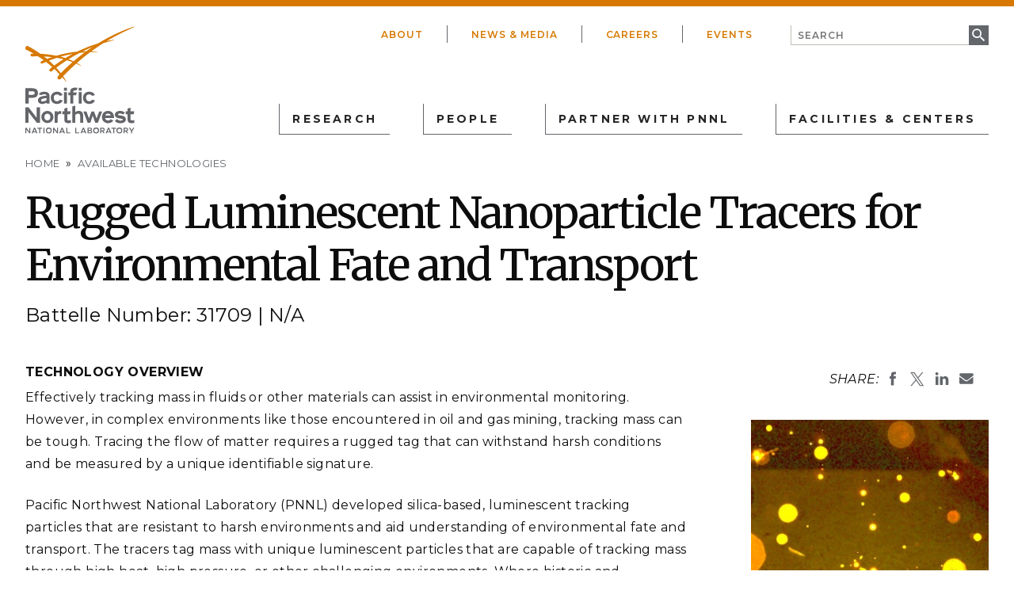

--- FILE ---
content_type: text/html; charset=UTF-8
request_url: https://www.pnnl.gov/available-technologies/rugged-luminescent-nanoparticle-tracers-environmental-fate-and-transport
body_size: 79995
content:


<!DOCTYPE html>
<html lang="en" dir="ltr" prefix="og: https://ogp.me/ns#" class="no-js">
  <head>
    <meta charset="utf-8" />
<link rel="canonical" href="https://www.pnnl.gov/available-technologies/rugged-luminescent-nanoparticle-tracers-environmental-fate-and-transport" />
<meta property="og:site_name" content="PNNL" />
<meta property="og:url" content="https://www.pnnl.gov/available-technologies/rugged-luminescent-nanoparticle-tracers-environmental-fate-and-transport" />
<meta property="og:title" content="Rugged Luminescent Nanoparticle Tracers for Environmental Fate and Transport" />
<meta name="dcterms.title" content="Rugged Luminescent Nanoparticle Tracers for Environmental Fate and Transport" />
<meta name="dcterms.publisher" content="Pacific Northwest National Laboratory" />
<meta name="twitter:card" content="summary_large_image" />
<meta name="twitter:site" content="@PNNLab" />
<meta name="twitter:title" content="Rugged Luminescent Nanoparticle Tracers for Environmental Fate and Transport" />
<meta name="msvalidate.01" content="4929B4935AFFF75296D95B26EF075022" />
<meta name="facebook-domain-verification" content="7nelq0wikwqwb0kr5hla66xaol01zp" />
<meta name="google-site-verification" content="wEePteTXTZb6GZGMJpTKA2W8luCP4XYSEgGOmqCVy4M" />
<meta name="Generator" content="Drupal 9 (https://www.drupal.org)" />
<meta name="MobileOptimized" content="width" />
<meta name="HandheldFriendly" content="true" />
<meta name="viewport" content="width=device-width, initial-scale=1.0" />
<meta http-equiv="x-ua-compatible" content="ie=edge" />
<link rel="icon" href="/favicon.ico" type="image/vnd.microsoft.icon" />

    <title>Rugged Luminescent Nanoparticle Tracers for Environmental Fate and Transport | PNNL</title>
    <link rel="stylesheet" media="all" href="/core/themes/stable/css/system/components/ajax-progress.module.css?t94j38" />
<link rel="stylesheet" media="all" href="/core/themes/stable/css/system/components/autocomplete-loading.module.css?t94j38" />
<link rel="stylesheet" media="all" href="/core/themes/stable/css/system/components/js.module.css?t94j38" />
<link rel="stylesheet" media="all" href="/core/themes/stable/css/system/components/sticky-header.module.css?t94j38" />
<link rel="stylesheet" media="all" href="/core/themes/stable/css/system/components/system-status-counter.css?t94j38" />
<link rel="stylesheet" media="all" href="/core/themes/stable/css/system/components/system-status-report-counters.css?t94j38" />
<link rel="stylesheet" media="all" href="/core/themes/stable/css/system/components/system-status-report-general-info.css?t94j38" />
<link rel="stylesheet" media="all" href="/core/themes/stable/css/system/components/tabledrag.module.css?t94j38" />
<link rel="stylesheet" media="all" href="/core/themes/stable/css/system/components/tablesort.module.css?t94j38" />
<link rel="stylesheet" media="all" href="/core/themes/stable/css/system/components/tree-child.module.css?t94j38" />
<link rel="stylesheet" media="all" href="//fonts.googleapis.com/css?family=Merriweather:300,400,400i,700,700i|Montserrat:300,300i,400,400i,500,500i,600,600i,700,700i,800,800i" />
<link rel="stylesheet" media="all" href="/themes/gesso/css/styles.css?t94j38" />

    <script type="application/json" data-drupal-selector="drupal-settings-json">{"path":{"baseUrl":"\/","scriptPath":null,"pathPrefix":"","currentPath":"node\/68114","currentPathIsAdmin":false,"isFront":false,"currentLanguage":"en"},"pluralDelimiter":"\u0003","suppressDeprecationErrors":true,"gtm":{"tagId":null,"settings":{"data_layer":"dataLayer","include_classes":false,"allowlist_classes":"","blocklist_classes":"","include_environment":false,"environment_id":"","environment_token":""},"tagIds":["GTM-KVQ4F9QJ"]},"gtag":{"tagId":"","consentMode":false,"otherIds":[],"events":[],"additionalConfigInfo":[]},"ajaxPageState":{"libraries":"gesso\/global,google_tag\/gtag,google_tag\/gtag.ajax,google_tag\/gtm,mathjax\/setup,pnnl_search\/search_auto_submit,system\/base","theme":"gesso","theme_token":null},"ajaxTrustedUrl":{"\/search":true},"mathjax":{"config_type":1,"config":{"tex2jax":{"inlineMath":[["\\(","\\)"]],"processEscapes":"true"},"showProcessingMessages":"false","messageStyle":"none"}},"user":{"uid":0,"permissionsHash":"5c066a186b8004ea69455bd34b614c2a7169e8fb6e87479a96422b110a6f8a4f"}}</script>
<script src="/themes/gesso/js/lib/modernizr.min.js?v=3.11.7"></script>
<script src="/core/assets/vendor/jquery/jquery.min.js?v=3.6.3"></script>
<script src="/core/misc/modernizr-additional-tests.js?v=3.11.7"></script>
<script src="/core/misc/polyfills/nodelist.foreach.js?v=9.5.11"></script>
<script src="/core/misc/polyfills/element.matches.js?v=9.5.11"></script>
<script src="/core/misc/polyfills/object.assign.js?v=9.5.11"></script>
<script src="/core/assets/vendor/css-escape/css.escape.js?v=1.5.1"></script>
<script src="/core/assets/vendor/es6-promise/es6-promise.auto.min.js?v=4.2.8"></script>
<script src="/core/assets/vendor/once/once.min.js?v=1.0.1"></script>
<script src="/core/assets/vendor/jquery-once/jquery.once.min.js?v=9.5.11"></script>
<script src="/core/misc/drupalSettingsLoader.js?v=9.5.11"></script>
<script src="/core/misc/drupal.js?v=9.5.11"></script>
<script src="/core/misc/drupal.init.js?v=9.5.11"></script>
<script src="/core/assets/vendor/tabbable/index.umd.min.js?v=5.3.3"></script>
<script src="/modules/contrib/google_tag/js/gtm.js?t94j38"></script>
<script src="/modules/contrib/google_tag/js/gtag.js?t94j38"></script>
<script src="/core/misc/progress.js?v=9.5.11"></script>
<script src="/core/misc/jquery.once.bc.js?v=9.5.11"></script>
<script src="/core/assets/vendor/loadjs/loadjs.min.js?v=4.2.0"></script>
<script src="/core/modules/responsive_image/js/responsive_image.ajax.js?v=9.5.11"></script>
<script src="/core/misc/ajax.js?v=9.5.11"></script>
<script src="/core/themes/stable/js/ajax.js?v=9.5.11"></script>
<script src="/modules/contrib/google_tag/js/gtag.ajax.js?t94j38"></script>


    <!-- Generate Favicons -->
    <link rel="apple-touch-icon" sizes="180x180" href="/apple-touch-icon.png">
    <link rel="icon" type="image/png" sizes="32x32" href="/favicon-32x32.png">
    <link rel="icon" type="image/png" sizes="16x16" href="/favicon-16x16.png">
    <link rel="manifest" href="/manifest.json">
    <link rel="mask-icon" href="/safari-pinned-tab.svg" color="#5bbad5">
    <meta name="msapplication-TileColor" content="#da532c">
    <meta name="theme-color" content="#ffffff">

  </head>
  <body class="path-node not-front node-page node-page--node-type-available-technology">
    <div class="skiplinks">
      <a href="#main" class="skiplinks__link visually-hidden focusable">Skip to main content</a>
    </div>
    <noscript><iframe src="https://www.googletagmanager.com/ns.html?id=GTM-KVQ4F9QJ"
                  height="0" width="0" style="display:none;visibility:hidden"></iframe></noscript>

      <div class="dialog-off-canvas-main-canvas" data-off-canvas-main-canvas>
    
<div class="layout-container">

  <header class="l-header" role="banner">
  <div class="l-constrain">
    <div class="l-header__primary">
      <div class="l-header__logo">
            <a class="site-name" href="https://www.pnnl.gov/" title="Home" rel="home">
  <h1 class="site-name__text">PNNL</h1>
</a>
        </div>
      <div class="l-header__primary-right">
        <div class="l-header__utility">
              

                    <ul class="menu menu--utility">
                          <li class="menu__item is-collapsed">
        <a href="/about" title="About" class="menu__link is-collapsed" data-drupal-link-system-path="node/158">About</a>
              </li>
                      <li class="menu__item">
        <a href="/news?news%5B0%5D=type%3A994&amp;news%5B1%5D=type%3A165&amp;news%5B2%5D=type%3A24&amp;news%5B3%5D=type%3A23" title="News &amp; Media" class="menu__link" data-drupal-link-query="{&quot;news&quot;:[&quot;type:994&quot;,&quot;type:165&quot;,&quot;type:24&quot;,&quot;type:23&quot;]}" data-drupal-link-system-path="node/27">News &amp; Media</a>
              </li>
                      <li class="menu__item is-collapsed">
        <a href="https://careers.pnnl.gov/" class="menu__link is-collapsed" title="Careers">Careers</a>
              </li>
                      <li class="menu__item">
        <a href="/events" title="Events" class="menu__link" data-drupal-link-system-path="node/150">Events</a>
              </li>
        </ul>
  


            <div class="l-header__search">
              <div class="site-search">
  <form class="vue-pnnl-search" data-drupal-selector="vue-pnnl-search" action="/search" method="get" id="vue-pnnl-search" accept-charset="UTF-8">
  

<div class="form-item form-item--textfield form-item--id-keyword js-form-item js-form-type-textfield js-form-item-keyword">
      
<label for="edit-keyword" class="form-item__label">
    Search
  </label>
        

<input class="search-form-autocomplete form-item__text" id="keyword" data-drupal-selector="edit-keyword" type="text" name="keyword" value="" size="64" maxlength="64" placeholder="Search">

        </div>

<div data-drupal-selector="edit-actions" class="form-actions form-wrapper js-form-wrapper" id="edit-actions">

<input data-drupal-selector="edit-submit" type="submit" id="edit-submit" value="Search" class="button js-form-submit">
</div>

</form>

</div>
          </div>
          <div class="l-header__search__mobile visually-hidden">
              <div class="site-search">
  <form class="vue-pnnl-search" data-drupal-selector="vue-pnnl-search-2" action="/search" method="get" id="vue-pnnl-search--2" accept-charset="UTF-8">
  

<div class="form-item form-item--textfield form-item--id-keyword js-form-item js-form-type-textfield js-form-item-keyword">
      
<label for="edit-keyword--2" class="form-item__label">
    Search
  </label>
        

<input class="search-form-autocomplete form-item__text" id="keyword" data-drupal-selector="edit-keyword" type="text" name="keyword" value="" size="64" maxlength="64" placeholder="Search">

        </div>

<div data-drupal-selector="edit-actions" class="form-actions form-wrapper js-form-wrapper" id="edit-actions--2">

<input data-drupal-selector="edit-submit" type="submit" id="edit-submit--2" value="Search" class="button js-form-submit">
</div>

</form>

</div>
          </div>
        </div>
        <div class="l-header__menu">
              

                    <ul class="menu menu--main">
                          <li class="menu__item has-subnav is-expanded">
        <span class="menu__link has-subnav is-expanded" title="Research">Research</span>
                                <ul class="menu menu__subnav">
                          <li class="menu__item has-subnav is-expanded">
        <a href="/scientific-discovery" class="menu__link has-subnav is-expanded" data-drupal-link-system-path="taxonomy/term/39">Scientific Discovery</a>
                                <ul class="menu menu__subnav">
                          <li class="menu__item has-subnav is-expanded">
        <a href="/biology" class="menu__link has-subnav is-expanded" data-drupal-link-system-path="taxonomy/term/93">Biology</a>
                                <ul class="menu menu__subnav">
                          <li class="menu__item">
        <a href="/chemical-biology" class="menu__link" data-drupal-link-system-path="taxonomy/term/251">Chemical Biology</a>
              </li>
                      <li class="menu__item">
        <a href="/computational-biology" class="menu__link" data-drupal-link-system-path="taxonomy/term/886">Computational Biology</a>
              </li>
                      <li class="menu__item">
        <a href="/ecosystem-science" class="menu__link" data-drupal-link-system-path="taxonomy/term/72">Ecosystem Science</a>
              </li>
                      <li class="menu__item has-subnav is-expanded">
        <a href="/human-health" class="menu__link has-subnav is-expanded" data-drupal-link-system-path="taxonomy/term/157">Human Health</a>
                                <ul class="menu menu__subnav">
                          <li class="menu__item">
        <a href="/cancer-biology" class="menu__link" data-drupal-link-system-path="taxonomy/term/243">Cancer Biology</a>
              </li>
                      <li class="menu__item">
        <a href="/exposure-science-pathogen-biology" class="menu__link" data-drupal-link-system-path="taxonomy/term/246">Exposure Science &amp; Pathogen Biology</a>
              </li>
        </ul>
  
              </li>
                      <li class="menu__item has-subnav is-expanded">
        <a href="/integrative-omics" class="menu__link has-subnav is-expanded" data-drupal-link-system-path="taxonomy/term/97">Integrative Omics</a>
                                <ul class="menu menu__subnav">
                          <li class="menu__item">
        <a href="/advanced-metabolomics" class="menu__link" data-drupal-link-system-path="taxonomy/term/249">Advanced Metabolomics</a>
              </li>
                      <li class="menu__item">
        <a href="/chemical-biology" class="menu__link" data-drupal-link-system-path="taxonomy/term/251">Chemical Biology</a>
              </li>
                      <li class="menu__item">
        <a href="/mass-spectrometry-based-measurement-technologies" class="menu__link" data-drupal-link-system-path="taxonomy/term/253">Mass Spectrometry-Based Measurement Technologies</a>
              </li>
                      <li class="menu__item">
        <a href="/spatial-and-single-cell-proteomics" class="menu__link" data-drupal-link-system-path="taxonomy/term/250">Spatial and Single-Cell Proteomics</a>
              </li>
                      <li class="menu__item">
        <a href="/structural-biology" class="menu__link" data-drupal-link-system-path="taxonomy/term/252">Structural Biology</a>
              </li>
        </ul>
  
              </li>
                      <li class="menu__item has-subnav is-expanded">
        <a href="/microbiome-science" class="menu__link has-subnav is-expanded" data-drupal-link-system-path="taxonomy/term/103">Microbiome Science</a>
                                <ul class="menu menu__subnav">
                          <li class="menu__item">
        <a href="/biofuels-bioproducts" class="menu__link" data-drupal-link-system-path="taxonomy/term/248">Biofuels &amp; Bioproducts</a>
              </li>
                      <li class="menu__item">
        <a href="/human-microbiome" class="menu__link" data-drupal-link-system-path="taxonomy/term/242">Human Microbiome</a>
              </li>
                      <li class="menu__item">
        <a href="/soil-microbiome" class="menu__link" data-drupal-link-system-path="taxonomy/term/241">Soil Microbiome</a>
              </li>
                      <li class="menu__item">
        <a href="/synthetic-biology" class="menu__link" data-drupal-link-system-path="taxonomy/term/247">Synthetic Biology</a>
              </li>
        </ul>
  
              </li>
                      <li class="menu__item">
        <a href="/predictive-phenomics" class="menu__link" data-drupal-link-system-path="taxonomy/term/2812">Predictive Phenomics</a>
              </li>
        </ul>
  
              </li>
                      <li class="menu__item has-subnav is-expanded">
        <a href="/chemistry" class="menu__link has-subnav is-expanded" data-drupal-link-system-path="taxonomy/term/42">Chemistry</a>
                                <ul class="menu menu__subnav">
                          <li class="menu__item">
        <a href="/computational-chemistry" class="menu__link" data-drupal-link-system-path="taxonomy/term/1003">Computational Chemistry</a>
              </li>
                      <li class="menu__item">
        <a href="/chemical-separations" class="menu__link" data-drupal-link-system-path="taxonomy/term/2581">Chemical Separations</a>
              </li>
                      <li class="menu__item">
        <a href="/chemical-physics" class="menu__link" data-drupal-link-system-path="taxonomy/term/174">Chemical Physics</a>
              </li>
                      <li class="menu__item">
        <a href="/catalysis" class="menu__link" data-drupal-link-system-path="taxonomy/term/45">Catalysis</a>
              </li>
        </ul>
  
              </li>
                      <li class="menu__item has-subnav is-expanded">
        <a href="/earth-coastal-science" class="menu__link has-subnav is-expanded" data-drupal-link-system-path="taxonomy/term/60">Earth &amp; Coastal Sciences</a>
                                <ul class="menu menu__subnav">
                          <li class="menu__item">
        <a href="/global-change" class="menu__link" data-drupal-link-system-path="taxonomy/term/2813">Global Change</a>
              </li>
                      <li class="menu__item has-subnav is-expanded">
        <a href="/atmospheric-science" class="menu__link has-subnav is-expanded" data-drupal-link-system-path="taxonomy/term/884">Atmospheric Science</a>
                                <ul class="menu menu__subnav">
                          <li class="menu__item">
        <a href="/atmospheric-aerosols" class="menu__link" data-drupal-link-system-path="taxonomy/term/964">Atmospheric Aerosols</a>
              </li>
                      <li class="menu__item">
        <a href="/human-earth-system-interactions" class="menu__link" data-drupal-link-system-path="taxonomy/term/891">Human-Earth System Interactions</a>
              </li>
                      <li class="menu__item">
        <a href="/modeling-earth-systems" class="menu__link" data-drupal-link-system-path="taxonomy/term/890">Modeling Earth Systems</a>
              </li>
        </ul>
  
              </li>
                      <li class="menu__item">
        <a href="/coastal-science" class="menu__link" data-drupal-link-system-path="taxonomy/term/75">Coastal Science</a>
              </li>
                      <li class="menu__item">
        <a href="/ecosystem-science" class="menu__link" data-drupal-link-system-path="taxonomy/term/72">Ecosystem Science</a>
              </li>
                      <li class="menu__item">
        <a href="/subsurface-science" class="menu__link" data-drupal-link-system-path="taxonomy/term/69">Subsurface Science</a>
              </li>
                      <li class="menu__item">
        <a href="/terrestrial-aquatics" class="menu__link" data-drupal-link-system-path="taxonomy/term/66">Terrestrial Aquatics</a>
              </li>
        </ul>
  
              </li>
                      <li class="menu__item has-subnav is-expanded">
        <a href="/materials-sciences" class="menu__link has-subnav is-expanded" data-drupal-link-system-path="taxonomy/term/48">Materials Sciences</a>
                                <ul class="menu menu__subnav">
                          <li class="menu__item">
        <a href="/materials-extreme-environments" class="menu__link" data-drupal-link-system-path="taxonomy/term/173">Materials in Extreme Environments</a>
              </li>
                      <li class="menu__item">
        <a href="https://www.pnnl.gov/nondestructive-examination" class="menu__link">Nondestructive Examination</a>
              </li>
                      <li class="menu__item">
        <a href="/precision-materials-design" class="menu__link" data-drupal-link-system-path="taxonomy/term/172">Precision Materials by Design</a>
              </li>
                      <li class="menu__item">
        <a href="/science-interfaces" class="menu__link" data-drupal-link-system-path="taxonomy/term/171">Science of Interfaces</a>
              </li>
                      <li class="menu__item has-subnav is-expanded">
        <a href="/smart-advanced-manufacturing" class="menu__link has-subnav is-expanded" data-drupal-link-system-path="taxonomy/term/163">Smart Advanced Manufacturing</a>
                                <ul class="menu menu__subnav">
                          <li class="menu__item">
        <a href="/cold-spray" class="menu__link" data-drupal-link-system-path="taxonomy/term/1002">Cold Spray</a>
              </li>
                      <li class="menu__item">
        <a href="/friction-stir-welding-processing" class="menu__link">Friction Stir Welding &amp; Processing</a>
              </li>
                      <li class="menu__item">
        <a href="/shape" class="menu__link" data-drupal-link-system-path="taxonomy/term/998">ShAPE</a>
              </li>
        </ul>
  
              </li>
        </ul>
  
              </li>
                      <li class="menu__item has-subnav is-expanded">
        <a href="/nuclear-particle-physics" class="menu__link has-subnav is-expanded" data-drupal-link-system-path="taxonomy/term/107">Nuclear &amp; Particle Physics</a>
                                <ul class="menu menu__subnav">
                          <li class="menu__item">
        <a href="/dark-matter" class="menu__link" data-drupal-link-system-path="taxonomy/term/111">Dark Matter</a>
              </li>
                      <li class="menu__item">
        <a href="/fusion-energy-science" class="menu__link" data-drupal-link-system-path="taxonomy/term/287">Fusion Energy Science</a>
              </li>
                      <li class="menu__item">
        <a href="/neutrino-physics" class="menu__link" data-drupal-link-system-path="taxonomy/term/113">Neutrino Physics</a>
              </li>
        </ul>
  
              </li>
                      <li class="menu__item">
        <a href="/quantum-information-sciences" class="menu__link" data-drupal-link-system-path="taxonomy/term/268">Quantum Information Sciences</a>
              </li>
        </ul>
  
              </li>
                      <li class="menu__item has-subnav is-expanded">
        <a href="/energy-resiliency" class="menu__link has-subnav is-expanded" data-drupal-link-system-path="taxonomy/term/41">Energy Resiliency</a>
                                <ul class="menu menu__subnav">
                          <li class="menu__item has-subnav is-expanded">
        <a href="/electric-grid-modernization" class="menu__link has-subnav is-expanded" data-drupal-link-system-path="taxonomy/term/53">Electric Grid Modernization</a>
                                <ul class="menu menu__subnav">
                          <li class="menu__item">
        <a href="/emergency-response" class="menu__link" data-drupal-link-system-path="taxonomy/term/65">Emergency Response</a>
              </li>
                      <li class="menu__item has-subnav is-expanded">
        <a href="/grid-analytics" class="menu__link has-subnav is-expanded" data-drupal-link-system-path="taxonomy/term/59">Grid Analytics</a>
                                <ul class="menu menu__subnav">
                          <li class="menu__item">
        <a href="/advanced-grid-modeling" class="menu__link" data-drupal-link-system-path="node/56441">AGM Program</a>
              </li>
                      <li class="menu__item">
        <a href="/grid-modeling-tools-and-capabilities" class="menu__link">Tools and Capabilities</a>
              </li>
        </ul>
  
              </li>
                      <li class="menu__item">
        <a href="/grid-architecture" class="menu__link" data-drupal-link-system-path="taxonomy/term/57">Grid Architecture</a>
              </li>
                      <li class="menu__item">
        <a href="/grid-cybersecurity" class="menu__link" data-drupal-link-system-path="taxonomy/term/62">Grid Cybersecurity</a>
              </li>
                      <li class="menu__item">
        <a href="/grid-energy-storage" class="menu__link" data-drupal-link-system-path="taxonomy/term/168">Grid Energy Storage</a>
              </li>
                      <li class="menu__item">
        <a href="/transmission" class="menu__link" data-drupal-link-system-path="taxonomy/term/158">Transmission</a>
              </li>
                      <li class="menu__item">
        <a href="/distribution" class="menu__link" data-drupal-link-system-path="taxonomy/term/55">Distribution</a>
              </li>
        </ul>
  
              </li>
                      <li class="menu__item has-subnav is-expanded">
        <a href="/energy-efficiency" class="menu__link has-subnav is-expanded" data-drupal-link-system-path="taxonomy/term/112">Energy Efficiency</a>
                                <ul class="menu menu__subnav">
                          <li class="menu__item">
        <a href="/appliance-and-equipment-standards" class="menu__link" data-drupal-link-system-path="taxonomy/term/261">Appliance and Equipment Standards</a>
              </li>
                      <li class="menu__item">
        <a href="/building-energy-codes" class="menu__link" data-drupal-link-system-path="taxonomy/term/233">Building Energy Codes</a>
              </li>
                      <li class="menu__item has-subnav is-expanded">
        <a href="/building-technologies" class="menu__link has-subnav is-expanded" data-drupal-link-system-path="taxonomy/term/237">Building Technologies</a>
                                <ul class="menu menu__subnav">
                          <li class="menu__item">
        <a href="/advanced-building-controls" class="menu__link" data-drupal-link-system-path="taxonomy/term/661">Advanced Building Controls</a>
              </li>
                      <li class="menu__item">
        <a href="/advanced-lighting" class="menu__link" data-drupal-link-system-path="taxonomy/term/120">Advanced Lighting</a>
              </li>
                      <li class="menu__item">
        <a href="/building-grid-integration" class="menu__link" data-drupal-link-system-path="taxonomy/term/114">Building-Grid Integration</a>
              </li>
        </ul>
  
              </li>
                      <li class="menu__item is-collapsed">
        <a href="/commercial-buildings" class="menu__link is-collapsed" data-drupal-link-system-path="taxonomy/term/254">Commercial Buildings</a>
              </li>
                      <li class="menu__item has-subnav is-expanded">
        <a href="/federal-buildings" class="menu__link has-subnav is-expanded" data-drupal-link-system-path="taxonomy/term/116">Federal Buildings</a>
                                <ul class="menu menu__subnav">
                          <li class="menu__item">
        <a href="/federal-performance-optimization" class="menu__link" data-drupal-link-system-path="taxonomy/term/266">Federal Performance Optimization</a>
              </li>
                      <li class="menu__item">
        <a href="/resilience-and-security" class="menu__link" data-drupal-link-system-path="taxonomy/term/264">Resilience and Security</a>
              </li>
        </ul>
  
              </li>
                      <li class="menu__item has-subnav is-expanded">
        <a href="/residential-buildings" class="menu__link has-subnav is-expanded" data-drupal-link-system-path="taxonomy/term/257">Residential Buildings</a>
                                <ul class="menu menu__subnav">
                          <li class="menu__item">
        <a href="/building-america-solution-center" class="menu__link" data-drupal-link-system-path="taxonomy/term/265">Building America Solution Center</a>
              </li>
                      <li class="menu__item">
        <a href="/energy-efficient-technology-integration" class="menu__link" data-drupal-link-system-path="taxonomy/term/259">Energy Efficient Technology Integration</a>
              </li>
                      <li class="menu__item">
        <a href="/home-energy-score" class="menu__link" data-drupal-link-system-path="taxonomy/term/258">Home Energy Score</a>
              </li>
        </ul>
  
              </li>
                      <li class="menu__item">
        <a href="/energy-efficient-technology-integration" class="menu__link" data-drupal-link-system-path="taxonomy/term/259">Energy Efficient Technology Integration</a>
              </li>
        </ul>
  
              </li>
                      <li class="menu__item has-subnav is-expanded">
        <a href="/energy-storage" class="menu__link has-subnav is-expanded" data-drupal-link-system-path="taxonomy/term/167">Energy Storage</a>
                                <ul class="menu menu__subnav">
                          <li class="menu__item">
        <a href="/electrochemical-energy-storage" class="menu__link" data-drupal-link-system-path="taxonomy/term/878">Electrochemical Energy Storage</a>
              </li>
                      <li class="menu__item">
        <a href="/flexible-loads-and-generation" class="menu__link" data-drupal-link-system-path="taxonomy/term/879">Flexible Loads and Generation</a>
              </li>
                      <li class="menu__item">
        <a href="/grid-integration-controls-and-architecture" class="menu__link" data-drupal-link-system-path="taxonomy/term/883">Grid Integration, Controls, and Architecture</a>
              </li>
                      <li class="menu__item">
        <a href="/regulation-policy-and-valuation" class="menu__link" data-drupal-link-system-path="taxonomy/term/882">Regulation, Policy, and Valuation</a>
              </li>
                      <li class="menu__item">
        <a href="/science-supporting-energy-storage" class="menu__link" data-drupal-link-system-path="taxonomy/term/880">Science Supporting Energy Storage</a>
              </li>
                      <li class="menu__item">
        <a href="/chemical-energy-storage" class="menu__link" data-drupal-link-system-path="taxonomy/term/881">Chemical Energy Storage</a>
              </li>
        </ul>
  
              </li>
                      <li class="menu__item has-subnav is-expanded">
        <a href="/environmental-management" class="menu__link has-subnav is-expanded" data-drupal-link-system-path="taxonomy/term/121">Environmental Management</a>
                                <ul class="menu menu__subnav">
                          <li class="menu__item">
        <a href="/waste-processing" class="menu__link" data-drupal-link-system-path="taxonomy/term/123">Waste Processing</a>
              </li>
                      <li class="menu__item">
        <a href="/radiation-measurement" class="menu__link" data-drupal-link-system-path="taxonomy/term/124">Radiation Measurement</a>
              </li>
                      <li class="menu__item">
        <a href="/environmental-remediation" class="menu__link" data-drupal-link-system-path="taxonomy/term/122">Environmental Remediation</a>
              </li>
        </ul>
  
              </li>
                      <li class="menu__item has-subnav is-expanded">
        <a href="/fossil-energy" class="menu__link has-subnav is-expanded" data-drupal-link-system-path="taxonomy/term/94">Fossil Energy</a>
                                <ul class="menu menu__subnav">
                          <li class="menu__item">
        <a href="/subsurface-energy-systems" class="menu__link" data-drupal-link-system-path="taxonomy/term/96">Subsurface Energy Systems</a>
              </li>
                      <li class="menu__item">
        <a href="/advanced-hydrocarbon-conversion" class="menu__link" data-drupal-link-system-path="taxonomy/term/98">Advanced Hydrocarbon Conversion</a>
              </li>
        </ul>
  
              </li>
                      <li class="menu__item has-subnav is-expanded">
        <a href="/nuclear-energy" class="menu__link has-subnav is-expanded" data-drupal-link-system-path="taxonomy/term/100">Nuclear Energy</a>
                                <ul class="menu menu__subnav">
                          <li class="menu__item">
        <a href="/fuel-cycle-research" class="menu__link" data-drupal-link-system-path="taxonomy/term/108">Fuel Cycle Research</a>
              </li>
                      <li class="menu__item">
        <a href="/advanced-reactors" class="menu__link" data-drupal-link-system-path="taxonomy/term/110">Advanced Reactors</a>
              </li>
                      <li class="menu__item">
        <a href="/reactor-operations" class="menu__link" data-drupal-link-system-path="taxonomy/term/104">Reactor Operations</a>
              </li>
                      <li class="menu__item">
        <a href="/reactor-licensing" class="menu__link" data-drupal-link-system-path="taxonomy/term/102">Reactor Licensing</a>
              </li>
        </ul>
  
              </li>
                      <li class="menu__item has-subnav is-expanded">
        <a href="/renewable-energy" class="menu__link has-subnav is-expanded" data-drupal-link-system-path="taxonomy/term/71">Renewable Energy</a>
                                <ul class="menu menu__subnav">
                          <li class="menu__item">
        <a href="/solar-energy" class="menu__link" data-drupal-link-system-path="taxonomy/term/83">Solar Energy</a>
              </li>
                      <li class="menu__item has-subnav is-expanded">
        <a href="/wind-energy" class="menu__link has-subnav is-expanded" data-drupal-link-system-path="taxonomy/term/74">Wind Energy</a>
                                <ul class="menu menu__subnav">
                          <li class="menu__item">
        <a href="/wind-resource-characterization" class="menu__link" data-drupal-link-system-path="taxonomy/term/236">Wind Resource Characterization</a>
              </li>
                      <li class="menu__item">
        <a href="/wildlife-and-wind" class="menu__link" data-drupal-link-system-path="taxonomy/term/224">Wildlife and Wind</a>
              </li>
                      <li class="menu__item">
        <a href="/wind-systems-integration" class="menu__link" data-drupal-link-system-path="taxonomy/term/2716">Wind Systems Integration</a>
              </li>
                      <li class="menu__item">
        <a href="/wind-data-management" class="menu__link" data-drupal-link-system-path="taxonomy/term/225">Wind Data Management</a>
              </li>
                      <li class="menu__item is-collapsed">
        <a href="/distributed-wind" class="menu__link is-collapsed" data-drupal-link-system-path="taxonomy/term/260">Distributed Wind</a>
              </li>
        </ul>
  
              </li>
                      <li class="menu__item has-subnav is-expanded">
        <a href="/marine-energy" class="menu__link has-subnav is-expanded" data-drupal-link-system-path="taxonomy/term/217">Marine Energy</a>
                                <ul class="menu menu__subnav">
                          <li class="menu__item">
        <a href="/environmental-monitoring-marine-energy" class="menu__link" data-drupal-link-system-path="taxonomy/term/231">Environmental Monitoring for Marine Energy</a>
              </li>
                      <li class="menu__item">
        <a href="/marine-biofouling-and-corrosion" class="menu__link" data-drupal-link-system-path="taxonomy/term/219">Marine Biofouling and Corrosion</a>
              </li>
                      <li class="menu__item">
        <a href="/marine-energy-resource-characterization" class="menu__link" data-drupal-link-system-path="taxonomy/term/239">Marine Energy Resource Characterization</a>
              </li>
                      <li class="menu__item">
        <a href="/testing-marine-energy" class="menu__link" data-drupal-link-system-path="taxonomy/term/230">Testing for Marine Energy</a>
              </li>
                      <li class="menu__item">
        <a href="/blue-economy" class="menu__link" data-drupal-link-system-path="taxonomy/term/218">The Blue Economy</a>
              </li>
        </ul>
  
              </li>
                      <li class="menu__item has-subnav is-expanded">
        <a href="/hydropower" class="menu__link has-subnav is-expanded" data-drupal-link-system-path="taxonomy/term/211">Hydropower</a>
                                <ul class="menu menu__subnav">
                          <li class="menu__item">
        <a href="/environmental-performance-hydropower" class="menu__link" data-drupal-link-system-path="taxonomy/term/213">Environmental Performance of Hydropower</a>
              </li>
                      <li class="menu__item">
        <a href="/hydropower-cybersecurity-and-digitalization" class="menu__link" data-drupal-link-system-path="taxonomy/term/214">Hydropower Cybersecurity and Digitalization</a>
              </li>
                      <li class="menu__item">
        <a href="/hydropower-and-electric-grid" class="menu__link" data-drupal-link-system-path="taxonomy/term/212">Hydropower and the Electric Grid</a>
              </li>
                      <li class="menu__item">
        <a href="/materials-science-hydropower" class="menu__link" data-drupal-link-system-path="taxonomy/term/215">Materials Science for Hydropower</a>
              </li>
                      <li class="menu__item">
        <a href="/pumped-storage-hydropower" class="menu__link" data-drupal-link-system-path="taxonomy/term/984">Pumped Storage Hydropower</a>
              </li>
                      <li class="menu__item">
        <a href="/water-hydropower-planning" class="menu__link" data-drupal-link-system-path="taxonomy/term/216">Water + Hydropower Planning</a>
              </li>
        </ul>
  
              </li>
                      <li class="menu__item">
        <a href="/grid-integration-renewable-energy" class="menu__link" data-drupal-link-system-path="taxonomy/term/888">Grid Integration of Renewable Energy</a>
              </li>
                      <li class="menu__item">
        <a href="/geothermal-energy" class="menu__link" data-drupal-link-system-path="taxonomy/term/80">Geothermal Energy</a>
              </li>
        </ul>
  
              </li>
                      <li class="menu__item has-subnav is-expanded">
        <a href="/transportation" class="menu__link has-subnav is-expanded" data-drupal-link-system-path="taxonomy/term/86">Transportation</a>
                                <ul class="menu menu__subnav">
                          <li class="menu__item has-subnav is-expanded">
        <a href="/bioenergy-technologies" class="menu__link has-subnav is-expanded" data-drupal-link-system-path="taxonomy/term/88">Bioenergy Technologies</a>
                                <ul class="menu menu__subnav">
                          <li class="menu__item">
        <a href="/algal-biofuels" class="menu__link" data-drupal-link-system-path="taxonomy/term/228">Algal Biofuels</a>
              </li>
                      <li class="menu__item">
        <a href="/aviation-biofuels" class="menu__link" data-drupal-link-system-path="taxonomy/term/227">Aviation Biofuels</a>
              </li>
                      <li class="menu__item">
        <a href="/waste-energy-and-products" class="menu__link" data-drupal-link-system-path="taxonomy/term/229">Waste-to-Energy and Products</a>
              </li>
        </ul>
  
              </li>
                      <li class="menu__item">
        <a href="/hydrogen-fuel-cells" class="menu__link" data-drupal-link-system-path="taxonomy/term/92">Hydrogen &amp; Fuel Cells</a>
              </li>
                      <li class="menu__item has-subnav is-expanded">
        <a href="/vehicle-technologies" class="menu__link has-subnav is-expanded" data-drupal-link-system-path="taxonomy/term/90">Vehicle Technologies</a>
                                <ul class="menu menu__subnav">
                          <li class="menu__item">
        <a href="/emission-control" class="menu__link" data-drupal-link-system-path="taxonomy/term/222">Emission Control</a>
              </li>
                      <li class="menu__item">
        <a href="/energy-efficient-mobility-systems" class="menu__link" data-drupal-link-system-path="taxonomy/term/221">Energy-Efficient Mobility Systems</a>
              </li>
                      <li class="menu__item">
        <a href="/lightweight-materials" class="menu__link" data-drupal-link-system-path="taxonomy/term/223">Lightweight Materials</a>
              </li>
                      <li class="menu__item">
        <a href="/vehicle-electrification" class="menu__link" data-drupal-link-system-path="taxonomy/term/220">Vehicle Electrification</a>
              </li>
                      <li class="menu__item">
        <a href="/vehicle-grid-integration" class="menu__link" data-drupal-link-system-path="taxonomy/term/2424">Vehicle Grid Integration</a>
              </li>
        </ul>
  
              </li>
        </ul>
  
              </li>
        </ul>
  
              </li>
                      <li class="menu__item has-subnav is-expanded">
        <a href="/national-security" class="menu__link has-subnav is-expanded" data-drupal-link-system-path="taxonomy/term/40">National Security</a>
                                <ul class="menu menu__subnav">
                          <li class="menu__item has-subnav is-expanded">
        <a href="/chemical-biothreat-signatures" class="menu__link has-subnav is-expanded" data-drupal-link-system-path="taxonomy/term/978">Chemical &amp; Biothreat Signatures</a>
                                <ul class="menu menu__subnav">
                          <li class="menu__item">
        <a href="/contraband-detection" class="menu__link" data-drupal-link-system-path="taxonomy/term/977">Contraband Detection</a>
              </li>
                      <li class="menu__item">
        <a href="/pathogen-science-detection" class="menu__link" data-drupal-link-system-path="taxonomy/term/971">Pathogen Science &amp; Detection</a>
              </li>
                      <li class="menu__item">
        <a href="/explosives-detection" class="menu__link" data-drupal-link-system-path="taxonomy/term/64">Explosives Detection</a>
              </li>
                      <li class="menu__item">
        <a href="/threat-agnostic-biodefense" class="menu__link" data-drupal-link-system-path="taxonomy/term/992">Threat-Agnostic Biodefense</a>
              </li>
        </ul>
  
              </li>
                      <li class="menu__item has-subnav is-expanded">
        <a href="/cybersecurity" class="menu__link has-subnav is-expanded" data-drupal-link-system-path="taxonomy/term/43">Cybersecurity</a>
                                <ul class="menu menu__subnav">
                          <li class="menu__item">
        <a href="/discovery-and-insight" class="menu__link" data-drupal-link-system-path="taxonomy/term/267">Discovery and Insight</a>
              </li>
                      <li class="menu__item">
        <a href="/proactive-defense" class="menu__link" data-drupal-link-system-path="taxonomy/term/269">Proactive Defense</a>
              </li>
                      <li class="menu__item">
        <a href="/trusted-systems" class="menu__link" data-drupal-link-system-path="taxonomy/term/270">Trusted Systems</a>
              </li>
        </ul>
  
              </li>
                      <li class="menu__item">
        <a href="/nuclear-material-science" class="menu__link" data-drupal-link-system-path="taxonomy/term/974">Nuclear Material Science</a>
              </li>
                      <li class="menu__item has-subnav is-expanded">
        <a href="/nuclear-nonproliferation" class="menu__link has-subnav is-expanded" data-drupal-link-system-path="taxonomy/term/52">Nuclear Nonproliferation</a>
                                <ul class="menu menu__subnav">
                          <li class="menu__item">
        <a href="/radiological-nuclear-detection" class="menu__link" data-drupal-link-system-path="taxonomy/term/70">Radiological &amp; Nuclear Detection</a>
              </li>
                      <li class="menu__item">
        <a href="/nuclear-forensics" class="menu__link" data-drupal-link-system-path="taxonomy/term/970">Nuclear Forensics</a>
              </li>
                      <li class="menu__item">
        <a href="/ultra-sensitive-nuclear-measurements" class="menu__link" data-drupal-link-system-path="taxonomy/term/987">Ultra-Sensitive Nuclear Measurements</a>
              </li>
                      <li class="menu__item">
        <a href="/nuclear-explosion-monitoring" class="menu__link" data-drupal-link-system-path="taxonomy/term/991">Nuclear Explosion Monitoring</a>
              </li>
                      <li class="menu__item">
        <a href="/global-nuclear-radiological-security" class="menu__link" data-drupal-link-system-path="taxonomy/term/997">Global Nuclear &amp; Radiological Security</a>
              </li>
        </ul>
  
              </li>
                      <li class="menu__item has-subnav is-expanded">
        <a href="/stakeholder-engagement" class="menu__link has-subnav is-expanded" data-drupal-link-system-path="taxonomy/term/54">Stakeholder Engagement</a>
                                <ul class="menu menu__subnav">
                          <li class="menu__item">
        <a href="/disaster-recovery" class="menu__link" data-drupal-link-system-path="taxonomy/term/981">Disaster Recovery</a>
              </li>
                      <li class="menu__item">
        <a href="/global-collaborations" class="menu__link" data-drupal-link-system-path="taxonomy/term/982">Global Collaborations</a>
              </li>
                      <li class="menu__item">
        <a href="/legislative-and-regulatory-analysis" class="menu__link" data-drupal-link-system-path="taxonomy/term/983">Legislative and Regulatory Analysis</a>
              </li>
                      <li class="menu__item">
        <a href="/technical-training" class="menu__link" data-drupal-link-system-path="taxonomy/term/56">Technical Training</a>
              </li>
        </ul>
  
              </li>
                      <li class="menu__item has-subnav is-expanded">
        <a href="/systems-integration-deployment" class="menu__link has-subnav is-expanded" data-drupal-link-system-path="taxonomy/term/968">Systems Integration &amp; Deployment</a>
                                <ul class="menu menu__subnav">
                          <li class="menu__item">
        <a href="/additive-manufacturing" class="menu__link" data-drupal-link-system-path="taxonomy/term/976">Additive Manufacturing</a>
              </li>
                      <li class="menu__item">
        <a href="/deployed-technologies" class="menu__link" data-drupal-link-system-path="taxonomy/term/990">Deployed Technologies</a>
              </li>
                      <li class="menu__item">
        <a href="/rapid-prototyping" class="menu__link" data-drupal-link-system-path="taxonomy/term/975">Rapid Prototyping</a>
              </li>
                      <li class="menu__item">
        <a href="/systems-engineering" class="menu__link" data-drupal-link-system-path="taxonomy/term/986">Systems Engineering</a>
              </li>
        </ul>
  
              </li>
                      <li class="menu__item has-subnav is-expanded">
        <a href="/threat-analysis" class="menu__link has-subnav is-expanded" data-drupal-link-system-path="taxonomy/term/969">Threat Analysis</a>
                                <ul class="menu menu__subnav">
                          <li class="menu__item has-subnav is-expanded">
        <a href="/advanced-wireless-security" class="menu__link has-subnav is-expanded" data-drupal-link-system-path="taxonomy/term/980">Advanced Wireless Security</a>
                                <ul class="menu menu__subnav">
                          <li class="menu__item">
        <a href="/5g-security" class="menu__link" data-drupal-link-system-path="taxonomy/term/979">5G Security</a>
              </li>
                      <li class="menu__item">
        <a href="/rf-signal-detection-exploitation" class="menu__link" data-drupal-link-system-path="taxonomy/term/989">RF Signal Detection &amp; Exploitation</a>
              </li>
        </ul>
  
              </li>
                      <li class="menu__item">
        <a href="/border-security" class="menu__link" data-drupal-link-system-path="taxonomy/term/2874">Border Security</a>
              </li>
                      <li class="menu__item">
        <a href="/internet-things" class="menu__link" data-drupal-link-system-path="taxonomy/term/972">Internet of Things</a>
              </li>
                      <li class="menu__item">
        <a href="/maritime-security" class="menu__link" data-drupal-link-system-path="taxonomy/term/1004">Maritime Security</a>
              </li>
                      <li class="menu__item">
        <a href="/millimeter-wave" class="menu__link" data-drupal-link-system-path="taxonomy/term/2783">Millimeter Wave</a>
              </li>
                      <li class="menu__item">
        <a href="/mission-risk-and-resilience" class="menu__link" data-drupal-link-system-path="taxonomy/term/988">Mission Risk and Resilience</a>
              </li>
        </ul>
  
              </li>
        </ul>
  
              </li>
                      <li class="menu__item has-subnav is-expanded">
        <a href="/data-science-computing" class="menu__link has-subnav is-expanded" data-drupal-link-system-path="taxonomy/term/78">Data Science &amp; Computing</a>
                                <ul class="menu menu__subnav">
                          <li class="menu__item">
        <a href="/artificial-intelligence" class="menu__link" data-drupal-link-system-path="taxonomy/term/208">Artificial Intelligence</a>
              </li>
                      <li class="menu__item">
        <a href="/graph-and-data-analytics" class="menu__link" data-drupal-link-system-path="taxonomy/term/81">Graph and Data Analytics</a>
              </li>
                      <li class="menu__item">
        <a href="/software-engineering" class="menu__link" data-drupal-link-system-path="taxonomy/term/85">Software Engineering</a>
              </li>
                      <li class="menu__item">
        <a href="/computational-mathematics-statistics" class="menu__link" data-drupal-link-system-path="taxonomy/term/89">Computational Mathematics &amp; Statistics</a>
              </li>
                      <li class="menu__item has-subnav is-expanded">
        <a href="/future-computing-technologies" class="menu__link has-subnav is-expanded" data-drupal-link-system-path="taxonomy/term/160">Future Computing Technologies</a>
                                <ul class="menu menu__subnav">
                          <li class="menu__item">
        <a href="/adaptive-autonomous-systems" class="menu__link" data-drupal-link-system-path="taxonomy/term/2782">Adaptive Autonomous Systems</a>
              </li>
        </ul>
  
              </li>
        </ul>
  
              </li>
                      <li class="menu__item">
        <a href="/lab-objectives" class="menu__link" data-drupal-link-system-path="node/22">Lab Objectives</a>
              </li>
                      <li class="menu__item">
        <a href="/publications-reports" class="menu__link" data-drupal-link-system-path="node/28">Publications &amp; Reports</a>
              </li>
                      <li class="menu__item">
        <a href="/featured-research" class="menu__link" data-drupal-link-system-path="node/68041">Featured Research</a>
              </li>
        </ul>
  
              </li>
                      <li class="menu__item has-subnav is-expanded">
        <span class="single-column menu__link has-subnav is-expanded" title="People">People</span>
                                <ul class="menu menu__subnav">
                          <li class="menu__item">
        <a href="/inventors" title="Inventors" class="menu__link" data-drupal-link-system-path="node/181">Inventors</a>
              </li>
                      <li class="menu__item">
        <a href="/lab-leadership" title="Lab Leadership" class="menu__link" data-drupal-link-system-path="node/170">Lab Leadership</a>
              </li>
                      <li class="menu__item">
        <a href="/senior-research-fellows" class="menu__link" data-drupal-link-system-path="node/1272">Lab Fellows</a>
              </li>
                      <li class="menu__item">
        <a href="/staff-accomplishments" class="menu__link" data-drupal-link-system-path="node/57175">Staff Accomplishments</a>
              </li>
        </ul>
  
              </li>
                      <li class="menu__item has-subnav is-expanded">
        <span class="menu__link has-subnav is-expanded" title="Partner with PNNL">Partner with PNNL</span>
                                <ul class="menu menu__subnav">
                          <li class="menu__item has-subnav is-expanded">
        <a href="/education" title="Education partnerships at PNNL" class="menu__link has-subnav is-expanded" data-drupal-link-system-path="node/171">Education</a>
                                <ul class="menu menu__subnav">
                          <li class="menu__item is-collapsed">
        <a href="/undergraduate-students" class="menu__link is-collapsed" data-drupal-link-system-path="node/270312">Undergraduate Students</a>
              </li>
                      <li class="menu__item is-collapsed">
        <a href="/graduate-students" class="menu__link is-collapsed" data-drupal-link-system-path="node/270313">Graduate Students</a>
              </li>
                      <li class="menu__item is-collapsed">
        <a href="/post-graduate-students" class="menu__link is-collapsed" data-drupal-link-system-path="node/271166">Post-graduate Students</a>
              </li>
                      <li class="menu__item is-collapsed">
        <a href="/university-faculty" class="menu__link is-collapsed" data-drupal-link-system-path="node/270316">University Faculty</a>
              </li>
                      <li class="menu__item is-collapsed">
        <a href="/university-partnerships" class="menu__link is-collapsed" data-drupal-link-system-path="node/270317">University Partnerships</a>
              </li>
                      <li class="menu__item is-collapsed">
        <a href="/k-12-educators-and-students" class="menu__link is-collapsed" data-drupal-link-system-path="node/270314">K-12 Educators and Students</a>
              </li>
                      <li class="menu__item has-subnav is-expanded">
        <a href="/stem-education" class="menu__link has-subnav is-expanded" data-drupal-link-system-path="node/184">STEM Education</a>
                                <ul class="menu menu__subnav">
                          <li class="menu__item is-collapsed">
        <a href="/stem-workforce-development" class="menu__link is-collapsed" data-drupal-link-system-path="node/59318">STEM Workforce Development</a>
              </li>
                      <li class="menu__item is-collapsed">
        <a href="/stem-outreach" class="menu__link is-collapsed" data-drupal-link-system-path="node/59128">STEM Outreach</a>
              </li>
        </ul>
  
              </li>
                      <li class="menu__item">
        <a href="/internships" class="menu__link" data-drupal-link-system-path="node/168">Internships</a>
              </li>
        </ul>
  
              </li>
                      <li class="menu__item has-subnav is-expanded">
        <a href="/community" title="Community" class="menu__link has-subnav is-expanded" data-drupal-link-system-path="node/183">Community</a>
                                <ul class="menu menu__subnav">
                          <li class="menu__item">
        <a href="/regional-impact" class="menu__link" data-drupal-link-system-path="node/210451">Regional Impact</a>
              </li>
                      <li class="menu__item">
        <a href="/philanthropy" class="menu__link" data-drupal-link-system-path="node/185">Philanthropy</a>
              </li>
                      <li class="menu__item">
        <a href="/volunteering" class="menu__link" data-drupal-link-system-path="node/187">Volunteering</a>
              </li>
        </ul>
  
              </li>
                      <li class="menu__item has-subnav is-expanded">
        <a href="/industry" class="menu__link has-subnav is-expanded" data-drupal-link-system-path="node/709567">Industry</a>
                                <ul class="menu menu__subnav">
                          <li class="menu__item">
        <a href="/industry/why-partner-pnnl" class="menu__link" data-drupal-link-system-path="node/709570">Why Partner with PNNL </a>
              </li>
                      <li class="menu__item">
        <a href="/industry/explore-types-engagement" class="menu__link" data-drupal-link-system-path="node/709568">Explore Types of Engagement </a>
              </li>
                      <li class="menu__item">
        <a href="/industry/how-partner-us" class="menu__link" data-drupal-link-system-path="node/709569">How to Partner with Us </a>
              </li>
                      <li class="menu__item">
        <a href="/available-technologies" class="menu__link" data-drupal-link-system-path="node/60928">Available Technologies</a>
              </li>
                      <li class="menu__item">
        <a href="/procurement" class="menu__link" data-drupal-link-system-path="node/267868">Procurement</a>
              </li>
        </ul>
  
              </li>
        </ul>
  
              </li>
                      <li class="menu__item has-subnav is-expanded">
        <span class="menu__link has-subnav is-expanded" title="Facilities">Facilities &amp; Centers</span>
                                <ul class="menu menu__subnav">
                          <li class="menu__item has-subnav is-expanded">
        <a href="/facilities" class="menu__link has-subnav is-expanded" data-drupal-link-system-path="node/50888">All Facilities</a>
                                <ul class="menu menu__subnav">
                          <li class="menu__item">
        <a href="/atmospheric-radiation-measurement-user-facility" title="Atmospheric Radiation Measurement Research Facility" class="menu__link" data-drupal-link-system-path="node/155">Atmospheric Radiation Measurement User Facility</a>
              </li>
                      <li class="menu__item">
        <a href="/electricity-infrastructure-operations-center" class="menu__link" title="Electricity Infrastructure Operations Center " data-drupal-link-system-path="node/108">Electricity Infrastructure Operations Center </a>
              </li>
                      <li class="menu__item">
        <a href="/energy-sciences-center" class="menu__link" title="Energy Sciences Center" data-drupal-link-system-path="node/1377">Energy Sciences Center</a>
              </li>
                      <li class="menu__item">
        <a href="/environmental-molecular-sciences-laboratory" class="menu__link" title="Environmental Molecular Sciences Laboratory" data-drupal-link-system-path="node/154">Environmental Molecular Sciences Laboratory</a>
              </li>
                      <li class="menu__item">
        <a href="/projects/grid-storage-launchpad" title="Grid Storage Launchpad" class="menu__link" data-drupal-link-system-path="node/272854">Grid Storage Launchpad</a>
              </li>
                      <li class="menu__item">
        <a href="/projects/institute-integrated-catalysis" title="Institute for Integrated Catalysis" class="menu__link" data-drupal-link-system-path="node/59927">Institute for Integrated Catalysis</a>
              </li>
                      <li class="menu__item">
        <a href="/interdiction-technology-and-integration-laboratory" class="menu__link" title="Interdiction Technology and Integration Laboratory" data-drupal-link-system-path="node/67492">Interdiction Technology and Integration Laboratory</a>
              </li>
                      <li class="menu__item">
        <a href="/portland-research-center" class="menu__link" data-drupal-link-system-path="node/270331">PNNL Portland Research Center</a>
              </li>
                      <li class="menu__item">
        <a href="/pnnl-seattle" class="menu__link" title="PNNL Seattle Research Center" data-drupal-link-system-path="node/57328">PNNL Seattle Research Center</a>
              </li>
                      <li class="menu__item">
        <a href="/pnnl-sequim" title="PNNL-Sequim (Marine and Coastal Research)" class="menu__link" data-drupal-link-system-path="node/70405">PNNL-Sequim (Marine and Coastal Research)</a>
              </li>
                      <li class="menu__item">
        <a href="/radiochemical-processing-laboratory" class="menu__link" title="Radiochemical Processing Laboratory " data-drupal-link-system-path="node/110">Radiochemical Processing Laboratory </a>
              </li>
                      <li class="menu__item">
        <a href="/shallow-underground-laboratory" class="menu__link" title="Shallow Underground Laboratory " data-drupal-link-system-path="node/105">Shallow Underground Laboratory</a>
              </li>
        </ul>
  
              </li>
        </ul>
  
              </li>
        </ul>
  


          </div>
      </div>
    </div>
  </div>
</header>


  

  

  <div class="l-highlighted">
  <div class="l-constrain">
        <div data-drupal-messages-fallback class="hidden"></div>

    </div>
</div>

  

  <main id="main" class="main" role="main" tabindex="-1">
    <div class="l-preface">
  <div class="l-constrain">
        
    </div>
</div>
    <div class="l-content">
      

  
  
  
      

          


<div class="l-story has-sidebar">
  <div class="l-constrain">
    <div class="l-story__header">
      

  
  
  
      
  <nav class="breadcrumb " role="navigation" aria-labelledby="breadcrumb-label">
  <h2 class="breadcrumb__title visually-hidden" id="breadcrumb-label">Breadcrumb</h2>
  <ol class="breadcrumb__list">
          <li class="breadcrumb__item">
                  <a class="breadcrumb__link" href="/">Home</a>
              </li>
          <li class="breadcrumb__item">
                  <a class="breadcrumb__link" href="/available-technologies">Available Technologies</a>
              </li>
      </ol>
</nav>

  
  
  

          <h1 class="page-title"><span>Rugged Luminescent Nanoparticle Tracers for Environmental Fate and Transport</span>
</h1>
    <div class="page-subtitle">Battelle Number: 31709 | N/A</div>
      </div>
  </div>
    <div class="l-constrain l-constrain--narrow">
    <div class="l-story__wrapper">
      <div class="l-story__body">
                  <section role="article" class="node node--type-available-technology node--display-mode-full l-section">
  
  
  
  
      


<div class="field field--name-field-at-technology-overview field--type-text-long field--label-above">
      <h3 class="field__label">Technology Overview</h3>
          <div class="field__item"><div class="tex2jax_process"><p><span><span><span>Effectively tracking mass in fluids or other materials can assist in environmental monitoring. However, in complex environments like those encountered in oil and gas mining, tracking mass can be tough. Tracing the flow of matter requires a rugged tag that can withstand harsh conditions and be measured by a unique identifiable signature. </span></span></span></p>

<p><span><span><span>Pacific Northwest National Laboratory (PNNL) developed silica-based, luminescent tracking particles that are resistant to harsh environments and aid understanding of environmental fate and transport. The tracers tag mass with unique luminescent particles that are capable of tracking mass through high heat, high pressure, or other challenging environments. Where historic and traditional sampling methods were rudimentary, these tags allow for improved data collection and model confirmation of mass dispersion to a degree never before achieved. </span></span></span></p>

<p><span><span><span>How do luminescent particle tracers work? Pigments tagged with luminescent core-shell nanoparticles provide a unique and tunable photoluminescent signature. These nanoparticles essentially “shine” at different wavelengths, illuminating the unique luminescent signature that can be used for tracking and modeling. The particles are ruggedized with a thick silica shell to protect the luminescent inner architecture in harsh conditions such as high-pressure environments experienced in drilling. </span></span></span></p>

<p><span><span><span>The nanoparticle tracers have luminescent nanoparticle cores coupled to a luminescent substrate. The substrate can be a large-particle-size phosphor, while the nanoparticles in the core can be photoluminescent quantum dots whose emission spectra depend on their chemical composition, size, and fabrication.</span></span></span></p>

<p><span><span><span>Licensees can use these particles to track mass through dispersal events where there is a need to withstand extreme environments, to detect signals for multiple zones, and to identify mass by its unique spectral or color changes. These particles check all the boxes for effective tracers: they have unique identifiers, temperature and hot gas resistance, scalable production, and they are mixable into different materials or platforms. By incorporating tracers in (or on) structures or environments of interest, valuable information on the mass distribution during flow events can be obtained, which can aid in the development or confirmation of environmental fate and transport modeling.</span></span></span></p></div></div>
    </div>



<div class="field field--name-field-at-advantages field--type-text-long field--label-above">
      <h3 class="field__label">Advantages</h3>
          <div class="field__item"><div class="tex2jax_process"><ul><li><span><span><span>The luminescent particle tracers are designed with low-cost but rugged material resistant to explosions and other harsh conditions, like extreme temperatures, high pressures, hot gases, or acidic/basic environments.</span></span></span></li>
	<li><span><span><span>The durable tracers are easily deployed to track mass through a dispersal event and allow for improved data collection and modeling of environmental fate and transport.</span></span></span></li>
	<li><span><span><span>The tracers use affordable luminescent core-shell nanoparticles that provide a unique and tunable photoluminescent signature, with easy and affordable instrumentation for environmental tracking.</span></span></span></li>
</ul></div></div>
    </div>



<div class="field field--name-field-at-development-state field--type-text-long field--label-above">
      <h3 class="field__label">State of Development</h3>
          <div class="field__item"><div class="tex2jax_process"><p><span><span><span>Potential applications include oil and gas mining, drilling, fracking fluid tracking, chemical and industrial explosions, <span>leak detection, or structure tagging. </span>The tracers may be disposed within a solvent or fluid, for example, to track movement when dispersed into the ground; incorporated into a paint, coating, seal, glue, or epoxy applied to a surface of a structure of interest; or disposed within a structure of interest such as by incorporating into a cement or plastic precursor used to form the structure. The tracers showed promising preliminary results, and future efforts will focus on scalability, material adhesion, and tracer mapping for model confirmation. </span></span></span></p></div></div>
    </div>



<div class="field field--name-field-at-availability field--type-list-string field--label-above">
      <h3 class="field__label">Availability</h3>
          <div class="field__item">Available for licensing in all fields</div>
    </div>



<div class="field field--name-field-at-keywords field--type-string field--label-above">
      <h3 class="field__label">Keywords</h3>
          <div class="field__item">quantum dots; nanoparticles; photoluminescence; mass tracking; environmental monitoring</div>
    </div>



<div class="field field--name-field-at-publications field--type-entity-reference field--label-above">
      <h3 class="field__label">Publications</h3>
        <div class="field__items">
        <div class="field__item"><article>
  
      

<div class="field field--style-download-link field--name-field-media-file field--type-file field--label-visually_hidden">
      <h3 class="field__label visually-hidden">File</h3>
          <div class="field__item"><span class="file file--mime-application-pdf file--application-pdf"><a href="/sites/default/files/media/file/Hubbard2020_Article_RuggedNanoparticleTracersForMa.pdf" type="application/pdf" title="Hubbard2020_Article_RuggedNanoparticleTracersForMa.pdf">MRS Communications</a></span>
</div>
    </div>

  </article>
</div>
      <div class="field__item"><article>
  
      

<div class="field field--style-download-link field--name-field-media-file field--type-file field--label-visually_hidden">
      <h3 class="field__label visually-hidden">File</h3>
          <div class="field__item"><span class="file file--mime-application-pdf file--application-pdf"><a href="/sites/default/files/media/file/2321-6212-C8-036-004.pdf" type="application/pdf" title="2321-6212-C8-036-004.pdf">15th Int'l Conference and Exhibition on Material Science and Engineering</a></span>
</div>
    </div>

  </article>
</div>
        </div>
  </div>



<div class="field field--name-field-at-portfolio field--type-entity-reference field--label-above">
      <h3 class="field__label">Portfolio</h3>
        <div class="field__items">
        <div class="field__item">Sensor Systems</div>
      <div class="field__item">Environmental Monitoring</div>
        </div>
  </div>



<div class="field field--name-field-at-market-sectors field--type-entity-reference field--label-above">
      <h3 class="field__label">Market Sectors</h3>
        <div class="field__items">
        <div class="field__item">Security</div>
        </div>
  </div>

  
  
  
  </section>
                <section class="l-section l-section--borders">
  
  
  
            <div class="l-section__content">
      
      

<div class="field field--style-pipeline field--name-field-research-topics field--type-entity-reference field--label-above">
      <h3 class="field__label">Research topics</h3>
        <div class="field__items">
        <div class="field__item"><a href="/nuclear-particle-physics" hreflang="en">Nuclear &amp; Particle Physics</a></div>
      <div class="field__item"><a href="/materials-sciences" hreflang="en">Materials Sciences</a></div>
        </div>
  </div>

  
      </div>
  
  
  </section>
            </div>
              <aside class="l-story__sidebar">
                
<div class="social-share">
  <span>Share:</span>
  <a href="https://www.facebook.com/dialog/share?app_id=269100523864066&amp;display=popup&amp;href=%2Favailable-technologies%2Frugged-luminescent-nanoparticle-tracers-environmental-fate-and-transport" class="social-share__link social-share__link--facebook" target="_blank">Share on Facebook</a>
  <a href="http://twitter.com/share?url=%2Favailable-technologies%2Frugged-luminescent-nanoparticle-tracers-environmental-fate-and-transport&text=Rugged%20Luminescent%20Nanoparticle%20Tracers%20for%20Environmental%20Fate%20and%20Transport" class="social-share__link social-share__link--twitterx" target="_blank">Share
    on X (formerly Twitter)</a>
  <a href="https://www.linkedin.com/sharing/share-offsite/?url=%2Favailable-technologies%2Frugged-luminescent-nanoparticle-tracers-environmental-fate-and-transport&text=Rugged%20Luminescent%20Nanoparticle%20Tracers%20for%20Environmental%20Fate%20and%20Transport" class="social-share__link social-share__link--linkedin" target="_blank">Share
on LinkedIn</a>
  <a href="mailto:?&subject=Rugged%20Luminescent%20Nanoparticle%20Tracers%20for%20Environmental%20Fate%20and%20Transport&body=%2Favailable-technologies%2Frugged-luminescent-nanoparticle-tracers-environmental-fate-and-transport" class="social-share__link social-share__link--mail">Email
    To:</a>
</div>

  



  <div class="minimage-gallery ">
  <div class="minimage-gallery__slider">
            
<div class="caption-image caption-image--bg-image">
      <div class="caption-image__media" style="background-image: url(/sites/default/files/media/image/NP-tracer%20illuminated.jpg);background-position: 50% 50%;" role="img" aria-label=""></div>
        <div class="caption">
  <button class="caption__button">Open</button>
  <div class="caption__text">
          <div class="caption__caption">Illuminated nanoparticle tracers</div>
          </div>
</div>  </div>  
  </div>
</div>

        <p>
  <a href="https://share.hsforms.com/180060/85fcaea0-9feb-4314-b6a7-02d9ffb3ac8c?commercialization_mgr=invention@pnnl.gov&market_sector=Security&portfolio=Sensor Systems;Environmental Monitoring&technology=Rugged Luminescent Nanoparticle Tracers for Environmental Fate and Transport&inquiry_date=01/19/2026" class="button button--external" target="_blank" title="Contact Us (opens in new window)">Contact Us<span class="visually-hidden"> (Opens in new window)</span></a>
  </p>

  


<div class="field field--name-field-at-related-links field--type-link field--label-above field--style-stacked">
      <h3 class="field__label">Related Links</h3>
        <div class="field__items">
        <div class="field__item"><a href="https://patents.justia.com/patent/20210277304">Luminescent Nanoparticle Tracers, and Systems and Methods for Fabrication and U…</a></div>
      <div class="field__item"><a href="https://www.pnnl.gov/licensing-technology-transfer/exploratory-license">Exploratory Licensing Agreement</a></div>
      <div class="field__item"><a href="https://www.pnnl.gov/licensing-process">Licensing Process</a></div>
        </div>
  </div>

  
  


<div class="field field--name-field-at-journal-articles field--type-entity-reference field--label-above field--style-stacked">
      <h3 class="field__label">Journal Articles</h3>
        <div class="field__items">
        <div class="field__item"><a href="/publications/rugged-nanoparticle-tracers-mass-tracking-explosive-events" hreflang="en">Rugged Nanoparticle Tracers for Mass Tracking in Explosive Events</a></div>
        </div>
  </div>

  

          </aside>
          </div>
  </div>
</div>


  
  
  

  </div>
    
  </main>

  <footer class="l-footer" role="contentinfo">
  <div class="l-constrain l-constrain--narrow">
    <div class="l-footer__top">
      <div class="l-footer__top-first">
            <a class="site-name" href="https://www.pnnl.gov/" title="Home" rel="home">
  <h1 class="site-name__text">PNNL</h1>
</a>
        </div>
      <div class="l-footer__top-second">
            

                    <ul class="menu menu--footer">
                          <li class="menu__item has-subnav is-expanded">
        <span class="menu__link has-subnav is-expanded">Get in Touch</span>
                                <ul class="menu menu__subnav">
                          <li class="menu__item">
        <a href="/contacts" title="Contact" class="menu__link" data-drupal-link-system-path="node/1281">Contact</a>
              </li>
                      <li class="menu__item">
        <a href="https://careers.pnnl.gov" class="menu__link" title="Careers">Careers</a>
              </li>
                      <li class="menu__item">
        <a href="https://www.pnnl.gov/business/" class="menu__link">Doing Business</a>
              </li>
                      <li class="menu__item">
        <a href="https://www.pnnl.gov/pnnl-annual-site-environmental-report" class="menu__link">Environmental Reports</a>
              </li>
                      <li class="menu__item">
        <a href="/security-privacy" title="Security &amp; Privacy" class="menu__link" data-drupal-link-system-path="node/1373">Security &amp; Privacy</a>
              </li>
                      <li class="menu__item">
        <a href="https://www.energy.gov/vulnerability-disclosure-policy" class="menu__link">Vulnerability Disclosure Policy</a>
              </li>
                      <li class="menu__item">
        <a href="/notice-to-applicants" class="menu__link" data-drupal-link-system-path="node/678508">Notice to Applicants</a>
              </li>
        </ul>
  
              </li>
                      <li class="menu__item has-subnav is-expanded">
        <span class="menu__link has-subnav is-expanded">Research</span>
                                <ul class="menu menu__subnav">
                          <li class="menu__item">
        <a href="/scientific-discovery" title="Scientific Discovery" class="menu__link" data-drupal-link-system-path="taxonomy/term/39">Scientific Discovery</a>
              </li>
                      <li class="menu__item">
        <a href="/energy-resiliency" title="Energy Resiliency" class="menu__link" data-drupal-link-system-path="taxonomy/term/41">Energy Resiliency</a>
              </li>
                      <li class="menu__item">
        <a href="/national-security" title="National Security" class="menu__link" data-drupal-link-system-path="taxonomy/term/40">National Security</a>
              </li>
        </ul>
  
              </li>
        </ul>
  


        </div>
      <div class="l-footer__top-third">
                  <a href="/subscribe-pnnl-news" class="l-footer__subscribe" target="_blank">Subscribe to PNNL News</a>
              </div>
    </div>
    <div class="l-footer__bottom">
      <div class="l-footer__bottom-first">
        <a href="https://www.energy.gov/" class="l-footer__logo l-footer__logo--doe">Department of Energy Logo</a>
        <a href="https://www.battelle.org/" class="l-footer__logo l-footer__logo--battelle">Battelle Logo</a>
      </div>
      <div class="l-footer__bottom-second">
            <div class="copyright">
  Pacific Northwest National Laboratory
(PNNL) is managed and operated by Battelle for the Department of Energy
</div>
  
      </div>
      <div class="l-footer__bottom-third">
            

                    <ul class="menu menu--social">
                          <li class="menu__item">
        <a href="http://www.youtube.com/user/PNNLgov" class="menu__link--youtube menu__link" target="_blank">YouTube</a>
              </li>
                      <li class="menu__item">
        <a href="http://www.facebook.com/PNNLgov" class="menu__link--facebook menu__link" target="_blank">Facebook</a>
              </li>
                      <li class="menu__item">
        <a href="http://twitter.com/PNNLab" class="menu__link--twitterx menu__link" target="_blank">X (formerly Twitter)</a>
              </li>
                      <li class="menu__item">
        <a href="https://www.instagram.com/pnnlab" class="menu__link--instagram menu__link" target="_blank">Instagram</a>
              </li>
                      <li class="menu__item">
        <a href="https://www.linkedin.com/company/pacific-northwest-national-laboratory" class="menu__link--linkedin menu__link" target="_blank">LinkedIn</a>
              </li>
        </ul>
  


        </div>
    </div>
  </div>
</footer>

</div>

  </div>

    
    <script src="/modules/contrib/mathjax/js/config.js?v=9.5.11"></script>
<script src="https://cdnjs.cloudflare.com/ajax/libs/mathjax/2.7.0/MathJax.js?config=TeX-AMS-MML_HTMLorMML"></script>
<script src="/modules/contrib/mathjax/js/setup.js?v=9.5.11"></script>
<script src="/themes/gesso/js/caption.js?v=9.5.11"></script>
<script src="/themes/gesso/js/homepage.js?v=9.5.11"></script>
<script src="/themes/gesso/js/image-gallery.js?v=9.5.11"></script>
<script src="/themes/gesso/js/lib/accessibleMegaMenu.js?v=9.5.11"></script>
<script src="/themes/gesso/js/lib/slick.min.js?v=9.5.11"></script>
<script src="/themes/gesso/js/menus.js?v=9.5.11"></script>
<script src="/themes/gesso/js/multi-search.js?v=9.5.11"></script>
<script src="/themes/gesso/js/scripts.js?v=9.5.11"></script>

  </body>
</html>


--- FILE ---
content_type: application/javascript
request_url: https://www.pnnl.gov/themes/gesso/js/homepage.js?v=9.5.11
body_size: 1982
content:
(function($) {

  /**
   * Copyright 2012, Digital Fusion
   * Licensed under the MIT license.
   * http://teamdf.com/jquery-plugins/license/
   *
   * @author Sam Sehnert
   * @desc A small plugin that checks whether elements are within
   *     the user visible viewport of a web browser.
   *     only accounts for vertical position, not horizontal.
   */

  $.fn.visible = function(partial) {

    var $t = $(this),
      $w = $(window),
      viewTop = $w.scrollTop(),
      viewBottom = viewTop + $w.height(),
      _top = $t.offset().top,
      _bottom = _top + $t.height(),
      compareTop = partial === true ? _bottom : _top,
      compareBottom = partial === true ? _top : _bottom;

    return ((compareBottom <= viewBottom) && (compareTop >= viewTop));

  };

})(jQuery);

(function ($, Drupal) {

  'use strict';

  Drupal.behaviors.homepageAnimation = {
    attach: function (context) {
      const homepage = $('.l-homepage-2', context);
      if (!homepage || homepage.length < 1) return;
      const win = $(window);
      const allMods = $(
        ".paragraph--type-compound-featured-card-grid .l-grid > .paragraph," +
        ".paragraph--type-compound-featured-card-grid .l-section__title," +
        ".paragraph--type-compound-blockquote-grid .l-grid > .field .field__item > .paragraph," +
        ".paragraph--type-compound-blockquote-grid .l-section__title," +
        ".sign-up-bar," +
        ".banner-bar," +
        ".icon-bar," +
        ".layout--twocol > .l-section__content," +
        ".paragraph--type-simple-headline",
        homepage
      );

      allMods.each(function(i, el) {
        const $el = $(el);
        if ($el.visible(true)) {
          $el.addClass("already-visible");
        }
      });

      win.scroll(function(event) {
        allMods.each(function(i, el) {
          const $el = $(el);
          if ($el.visible(true)) {
            $el.addClass("come-in");
          }
        });
      });
    }
  }

})(jQuery, Drupal);


--- FILE ---
content_type: application/javascript
request_url: https://www.pnnl.gov/themes/gesso/js/caption.js?v=9.5.11
body_size: 827
content:
(function ($, Drupal) {

  'use strict';

  Drupal.behaviors.caption = {
    attach: function (context) {

      $('.caption').each(function(){
        if ($(this).find('.js-hide-caption').length > 0) {
          $(this).addClass('caption--hidden');
          return false;
        }
        var button = $(this).find('.caption__button'),
            text = $(this).find('.caption__text');

        button.click(function(){
          if (text.hasClass('is-open')) {
            button.text('open').removeClass('is-open');
            text.removeClass('is-open');
          } else {
            button.text('close').addClass('is-open');
            text.addClass('is-open');
          };
          $(this).mouseleave(function () {
            $(this).blur();
          });
        });
      });

    }
  }


})(jQuery, Drupal);
